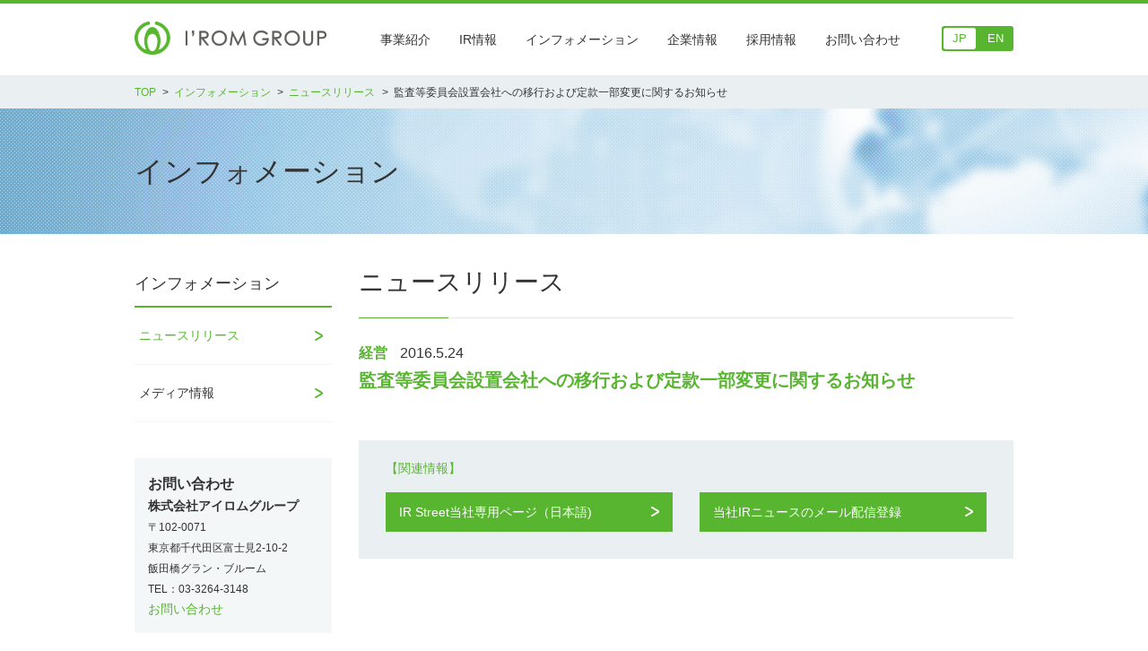

--- FILE ---
content_type: text/html; charset=UTF-8
request_url: https://www.iromgroup.co.jp/news/management/263/
body_size: 3788
content:
<!DOCTYPE html>
<html class="no-js" lang="ja">
<head>
<meta name="viewport" content="width=device-width, initial-scale=1, user-scalable=yes">
<meta http-equiv="X-UA-Compatible" content="IE=edge,chrome=1" />
<meta charset="UTF-8">
<meta name="description" content="アイロムグループは、再生医療や遺伝子創薬などの先端医療分野に取り組んでいます。臨床用のIPS細胞作製ツールの販売や虚血肢治療製剤、エイズなどの感染症ワクチンを開発しています。" />
<title>監査等委員会設置会社への移行および定款一部変更に関するお知らせ | ニュースリリース｜インフォメーション｜アイロムグループ</title>
<link rel="stylesheet" href="/common/css/normalize.css">
<link rel="stylesheet" href="/common/css/main.css">
<link rel="stylesheet" href="/common/css/media.css">
<link rel="shortcut icon" href="/favicon.ico">
<script src="/common/js/modernizr-2.8.3.min.js"></script>
<script>
  (function(i,s,o,g,r,a,m){i['GoogleAnalyticsObject']=r;i[r]=i[r]||function(){
  (i[r].q=i[r].q||[]).push(arguments)},i[r].l=1*new Date();a=s.createElement(o),
  m=s.getElementsByTagName(o)[0];a.async=1;a.src=g;m.parentNode.insertBefore(a,m)
  })(window,document,'script','//www.google-analytics.com/analytics.js','ga');

  ga('create', 'UA-60171980-1', 'auto');
  ga('send', 'pageview');

</script>
<meta name='robots' content='max-image-preview:large' />
<link rel='dns-prefetch' href='//s.w.org' />
<link rel='stylesheet' id='wp-block-library-css'  href='https://www.iromgroup.co.jp/wp-includes/css/dist/block-library/style.min.css?ver=5.8.12' type='text/css' media='all' />
<link rel='stylesheet' id='contact-form-7-css'  href='https://www.iromgroup.co.jp/wp-content/plugins/contact-form-7/includes/css/styles.css?ver=5.3.2' type='text/css' media='all' />
<script type='text/javascript' src='https://www.iromgroup.co.jp/wp-includes/js/jquery/jquery.min.js?ver=3.6.0' id='jquery-core-js'></script>
<script type='text/javascript' src='https://www.iromgroup.co.jp/wp-includes/js/jquery/jquery-migrate.min.js?ver=3.3.2' id='jquery-migrate-js'></script>
<link rel="https://api.w.org/" href="https://www.iromgroup.co.jp/wp-json/" /><link rel="alternate" type="application/json" href="https://www.iromgroup.co.jp/wp-json/wp/v2/posts/263" /><link rel="canonical" href="https://www.iromgroup.co.jp/news/management/263/" />
<link rel='shortlink' href='https://www.iromgroup.co.jp/?p=263' />
<link rel="alternate" type="application/json+oembed" href="https://www.iromgroup.co.jp/wp-json/oembed/1.0/embed?url=https%3A%2F%2Fwww.iromgroup.co.jp%2Fnews%2Fmanagement%2F263%2F" />
<link rel="alternate" type="text/xml+oembed" href="https://www.iromgroup.co.jp/wp-json/oembed/1.0/embed?url=https%3A%2F%2Fwww.iromgroup.co.jp%2Fnews%2Fmanagement%2F263%2F&#038;format=xml" />
</head>
<body class="second media">
<div id="wrapper">
<!--header-->

<header id="header">
	<div class="inner">
		<h1 class="logo"><a href="https://www.iromgroup.co.jp/"><img src="https://www.iromgroup.co.jp/common/img/common/logo.png" alt="アイロムグループ"/></a></h1>
		<nav class="gnavi">
			<ul class="clearfix">
				<li><a href="https://www.iromgroup.co.jp/group/">事業紹介</a>
					<ul>
						<li><a href="https://www.iromgroup.co.jp/group/advanced.html">先端医療事業</a></li>
						<li><a href="https://www.iromgroup.co.jp/group/smo.html">SMO事業</a></li>
						<li><a href="https://www.iromgroup.co.jp/group/cro.html">CRO事業</a></li>
						<li><a href="https://www.iromgroup.co.jp/group/medic.html">メディカルサポート事業</a></li>
					</ul>
				</li>
				<li><a href="https://www.iromgroup.co.jp/ir/">IR情報</a>
					<ul>
						<li><a href="https://www.iromgroup.co.jp/ir/pdf/financial.pdf">財務ハイライト</a></li>
						<li><a href="https://www.iromgroup.co.jp/ir-library/">IR資料室</a></li>
						<li><a href="https://www.iromgroup.co.jp/ir/publicity.html">電子公告</a></li>
					</ul>
				</li>
				<li><a href="https://www.iromgroup.co.jp/news/">インフォメーション</a></li>
				<li><a href="https://www.iromgroup.co.jp/corporate/">企業情報</a>
					<ul>
						<li><a href="https://www.iromgroup.co.jp/corporate/message.html">代表挨拶</a></li>
						<li><a href="https://www.iromgroup.co.jp/corporate/vision.html">企業理念</a></li>
						<li><a href="https://www.iromgroup.co.jp/corporate/about.html">会社概要</a></li>
						<li><a href="https://www.iromgroup.co.jp/corporate/history.html">沿 革</a></li>
						<li><a href="https://www.iromgroup.co.jp/corporate/conduct.html">倫理綱領・倫理行動規範</a></li>
						<li><a href="https://www.iromgroup.co.jp/corporate/csr.html">アイロムグループのCSRへの取り組み</a></li>
						<li><a href="https://www.iromgroup.co.jp/corporate/report.html">外部通報制度</a></li>
					</ul>
				</li>
				<li><a href="https://www.iromgroup.co.jp/recruit/">採用情報</a></li>
				<li><a href="javascript:void(0);">お問い合わせ</a>
					<ul>
						<li><a href="https://www.iromgroup.co.jp/inq-recruit/">採用に関するお問い合わせ</a></li>
						<li><a href="https://www.iromgroup.co.jp/inq/">その他のお問い合わせ</a></li>
					</ul>
				</li>
			</ul>
		</nav>
		<div class="textSizeChenge"> <span class="active">JP</span> <span><a href="https://www.iromgroup.co.jp/en/">EN</a></span> </div>
		<div class="menuBtn"><a href="javascript:void(0);">menu</a></div>
	</div>
	<!-- [spMenu] -->
	<div class="menuSp">
		<div class="menuSpInner">
			<nav class="gnaviSp">
				<ul>
					<li><a href="https://www.iromgroup.co.jp/">TOPページ</a></li>
					<li><a href="https://www.iromgroup.co.jp/group/">事業紹介</a></li>
					<li><a href="https://www.iromgroup.co.jp/ir/">IR情報</a></li>
					<li><a href="https://www.iromgroup.co.jp/news/">インフォメーション</a></li>
					<li><a href="https://www.iromgroup.co.jp/corporate/">企業情報</a></li>
					<li><a href="https://www.iromgroup.co.jp/recruit/">採用情報</a></li>
					<li><a href="https://www.iromgroup.co.jp/inq/">お問い合わせ</a></li>
				</ul>
			</nav>
			<div class="closeBtn">CLOSE</div>
		</div>
	</div>
	<!-- [/spMenu] --> 
</header>
<!--header--><div id="breadcrumbs">
	<ul class="clearfix" itemscope="" itemtype="http://data-vocabulary.org/Breadcrumb">
		<li class="home"><a href="/" itemprop="url"><span itemprop="title">TOP</span></a></li>
		<li><a href="/news/" itemprop="url"><span itemprop="title">インフォメーション</span></a></li>
		<li><a href="/newsrelease/" itemprop="url"><span itemprop="title">ニュースリリース</span></a></li>
		<li>
			監査等委員会設置会社への移行および定款一部変更に関するお知らせ		</li>
	</ul>
</div>
<div class="pageTitleArea">
	<div class="inner">
		<h1>インフォメーション</h1>
	</div>
</div>
<!--contents-->
<div id="contents" class="clearfix mediaInfo">
	<div id="main">
		<h2 class="stitle01">ニュースリリース</h2>
		<div class="post">
			<div class="postHead"> <span class="cat">経営</span> <span class="date">2016.5.24</span>
												<p class="title"><a href="https://www.iromgroup.co.jp/wp-content/uploads/2016/08/20160524_1.pdf" target="_blank">
					監査等委員会設置会社への移行および定款一部変更に関するお知らせ					</a></p>
											</div>
			<div class="postBody">
							</div>
		</div>
		<div class="btnBox">
			<p>【関連情報】</p>
			<div class="wrap">
				<div class="btn"><a href="http://www.irstreet.com/jp/brand.php?&content=brand_newsrelease&brand=258" target="_blank">IR Street当社専用ページ（日本語)</a></div>
				<div class="btn"><a href="https://ircms.irstreet.com/member_registration/new_u.php?site=1&language=1&brand_selection=0&regist_brand_select[]=258" target="_blank">当社IRニュースのメール配信登録</a></div>
			</div>
		</div>
	</div>
	<div id="side">
		<div class="pageTitle"><a href="/news/">インフォメーション</a></div>
		<nav class="lnavi">
			<ul>
				<li class="active"><a href="/newsrelease/">ニュースリリース</a></li>
				<li><a href="/media/">メディア情報</a></li>
			</ul>
		</nav>
		<div class="box01">
			<p class="title">お問い合わせ</p>
			<p><strong>株式会社アイロムグループ</strong><br>
				<span class="textSmall">〒102-0071<br>
				東京都千代田区富士見2-10-2<br>
				飯田橋グラン・ブルーム<br>
				TEL：03-3264-3148</span><br>
				<a href="/inq/">お問い合わせ</a></p>
		</div>
		<div class="box01">
			<p class="title"><a href="/recruit/">採用情報</a></p>
			<p>
				<a href="/inq-recruit/">採用に関するお問い合わせ</a></p>
		</div>
	</div>
</div>
<!--contents-->
<footer id="FOOTER" class="footer">
  <div class="footer_top">
    <div class="footer_in">
      <nav class="fnavi">
        <ul class="fnaviList">
          <li class="fnaviList_item"><a href="/privacy/">プライバシーポリシー</a></li>
          <li class="fnaviList_item"><a href="/privacy/privacy/">個人情報保護方針</a></li>
          <li class="fnaviList_item"><a href="/privacy/privacy2/">特定個人情報の適正な取扱いに関する基本方針</a></li>
          <li class="fnaviList_item"><a href="/site/">サイトポリシー</a></li>
          <li class="fnaviList_item"><a href="/sitemap/">サイトマップ</a></li>
        </ul>
      </nav>
    </div>
  </div>
  <div class="footer_bottom">
    <div class="footer_in">
      <div class="column_wrap">
        <div class="column-info column">
          <p class="footer_logo"><a href="/"><img src="/assets/img/common/logo_footer01.svg" alt="IROM GROUP"></a></p>
          <p class="footer_name"><img src="/assets/img/common/text_company_name01.svg" alt="株式会社アイロムグループ"></p>
          <p class="footer_info">102-0071 東京都千代田区富士見2-10-2<br>
            飯田橋グラン・ブルーム5F/6F<br>
            Tel：03-3264-3148 Fax：03-3264-3147</p>
        </div>
        <div class="column-navi column">
          <nav class="fnavi">
            <ul class="fnaviList">
              <li class="fnaviList_item is-parent"><a href="/news/">ニュースリリース</a>
                <ul class="fnaviList_item_in">
                  <li class="fnaviList_item_in_item"><a href="/newsrelease/">ニュースリリース</a></li>
                  <li class="fnaviList_item_in_item"><a href="/media/">メディア情報</a></li>
                </ul>
              </li>
              <li class="fnaviList_item is-parent"><a href="/group/">事業紹介</a>
                <ul class="fnaviList_item_in">
                  <li class="fnaviList_item_in_item"><a href="/group/advanced/">先端医療事業</a></li>
                  <li class="fnaviList_item_in_item"><a href="/group/smo/">SMO事業</a></li>
                  <li class="fnaviList_item_in_item"><a href="/group/cro/">CRO事業</a></li>
                  <li class="fnaviList_item_in_item"><a href="/group/medic/">メディカルサポート事業</a></li>
                </ul>
              </li>
              <li class="fnaviList_item is-parent"><a href="/corporate/">企業情報</a>
                <ul class="fnaviList_item_in">
                  <li class="fnaviList_item_in_item"><a href="/corporate/message/">代表挨拶</a></li>
                  <li class="fnaviList_item_in_item"><a href="/corporate/vision/">ブランドプロミス</a></li>
                  <li class="fnaviList_item_in_item"><a href="/corporate/about/">会社概要</a></li>
                  <li class="fnaviList_item_in_item"><a href="/corporate//history/">沿 革</a></li>
                  <li class="fnaviList_item_in_item"><a href="/corporate/conduct/">倫理綱領・倫理行動規範</a></li>
                  <li class="fnaviList_item_in_item"><a href="/corporate/csr/">CSRへの取り組み</a></li>
                  <li class="fnaviList_item_in_item"><a href="/corporate/report/">外部通報制度</a></li>
                  <li class="fnaviList_item_in_item"><a href="/corporate/groups/">グループ会社一覧</a></li>
                </ul>
              </li>
              <li class="fnaviList_item is-parent"><a href="/ir/">IR情報</a>
                <ul class="fnaviList_item_in">
                  <li class="fnaviList_item_in_item"><a href="/ir/financial/">財務ハイライト</a></li>
                  <li class="fnaviList_item_in_item"><a href="/ir-library/">IR資料室</a></li>
                  <li class="fnaviList_item_in_item"><a href="/ir/publicity/">電子公告</a></li>
                </ul>
              </li>
              <li class="fnaviList_item"><a href="/recruit/">採用情報</a></li>
              <li class="fnaviList_item"><a href="/inq/">お問い合わせ</a></li>
            </ul>
          </nav>
        </div>
      </div>
      <p class="copyright">Copyright (C) I'rom Group Co., Ltd. All Rights Reserved.</p>
    </div>
  </div>
</footer>
<div id="PAGETOP" class="pagetop"><a href="#"><img src="/assets/img/common/pagetop01.svg" alt="PAGE TOP" class="desvg"></a></div>
  </div>
<script src="//ajax.googleapis.com/ajax/libs/jquery/3.6.0/jquery.min.js"></script>
<script src="//cdn.jsdelivr.net/npm/desvg@1.0.2/desvg.min.js"></script>
<script src="//cdn.jsdelivr.net/gh/cferdinandi/smooth-scroll@15/dist/smooth-scroll.polyfills.min.js"></script>
<script src="/assets/js/jquery.matchHeight.js"></script>
<script src="/assets/js/common.js"></script>
<script type='text/javascript' id='contact-form-7-js-extra'>
/* <![CDATA[ */
var wpcf7 = {"apiSettings":{"root":"https:\/\/www.iromgroup.co.jp\/wp-json\/contact-form-7\/v1","namespace":"contact-form-7\/v1"}};
/* ]]> */
</script>
<script type='text/javascript' src='https://www.iromgroup.co.jp/wp-content/plugins/contact-form-7/includes/js/scripts.js?ver=5.3.2' id='contact-form-7-js'></script>
<script type='text/javascript' src='https://www.iromgroup.co.jp/wp-includes/js/wp-embed.min.js?ver=5.8.12' id='wp-embed-js'></script>
</body>

</html>

--- FILE ---
content_type: text/css
request_url: https://www.iromgroup.co.jp/common/css/main.css
body_size: 5029
content:
@charset "UTF-8";
/* ==========================================================================
	
   Base
   
   ========================================================================== */
@import url(magnific-popup.css);
html {
  font-size: 62.5%;
}

body {
  font-size: 14px;
  line-height: 1.7;
  font-family: "メイリオ", "Meiryo", "ヒラギノ角ゴ Pro W3", "Hiragino Kaku Gothic Pro", "游ゴシック体", "Yu Gothic", YuGothic, "MS Pゴシック", "MS P Gothic", sans-serif;
  color: #333;
  font-weight: normal;
}

* {
  -moz-box-sizing: border-box;
  -webkit-box-sizing: border-box;
  box-sizing: border-box;
}

.clearfix:before,
.clearfix:after {
  content: " ";
  display: table;
}

.clearfix:after {
  clear: both;
}

.wrap:before,
.wrap:after {
  content: " ";
  display: table;
}

.wrap:after {
  clear: both;
}

b {
  font-weight: normal;
}

h1,
h2,
h3,
h4,
h5,
h6,
p {
  margin: 0;
  padding: 0;
  font-weight: normal;
}

form,
input,
select {
  margin: 0;
  padding: 0;
}

input,
select {
  vertical-align: middle;
}

ul,
ol,
li {
  list-style: none;
  margin: 0;
  padding: 0;
}

i {
  font-style: normal;
}

img {
  vertical-align: top;
}

button {
  border: none;
}

/* Links
–––––––––––––––––––––––––––––––––––––––––––––––––– */
a {
  color: #58b530;
  text-decoration: none;
  outline: none;
}

a:hover {
  color: #58b530;
  text-decoration: underline;
}

/* Links img
–––––––––––––––––––––––––––––––––––––––––––––––––– */
a img:hover {
  filter: progid:DXImageTransform.Microsoft.Alpha(Opacity=70);
  opacity: 0.7;
}

button:hover {
  filter: progid:DXImageTransform.Microsoft.Alpha(Opacity=70);
  opacity: 0.7;
}

@media screen and (max-width: 767px) {
  a img:hover {
    filter: progid:DXImageTransform.Microsoft.Alpha(enabled=false);
    opacity: 1;
  }

  button:hover {
    filter: progid:DXImageTransform.Microsoft.Alpha(enabled=false);
    opacity: 1;
  }
}
/* Utilities
–––––––––––––––––––––––––––––––––––––––––––––––––– */
.u-full-width {
  width: 100%;
  box-sizing: border-box;
}

.u-max-full-width {
  max-width: 100%;
  box-sizing: border-box;
}

.u-pull-right {
  float: right;
}

.u-pull-left {
  float: left;
}

/* ---------------------------------------------
	font Style
--------------------------------------------- */
.fBold {
  font-weight: bold;
}

.fItalic {
  font-style: italic;
}

.fnormal {
  font-weight: normal;
}

.textSmall {
  font-size: 87%;
}

.f10 {
  font-size: 10px !important;
}

.f12 {
  font-size: 12px !important;
}

.f14 {
  font-size: 14px !important;
}

.f16 {
  font-size: 16px !important;
}

.f18 {
  font-size: 18px !important;
}

.f20 {
  font-size: 20px !important;
}

/* ---------------------------------------------
	float
--------------------------------------------- */
.f_l {
  float: left;
}

.f_r {
  float: right;
}

/* ---------------------------------------------
	preset margin
--------------------------------------------- */
.mt05 {
  margin-top: 5px !important;
}

.mt10 {
  margin-top: 10px !important;
}

.mt12 {
  margin-top: 12px !important;
}

.mt15 {
  margin-top: 15px !important;
}

.mt20 {
  margin-top: 20px !important;
}

.mt25 {
  margin-top: 25px !important;
}

.mt30 {
  margin-top: 30px !important;
}

.mt35 {
  margin-top: 35px !important;
}

.mt40 {
  margin-top: 40px !important;
}

.mt45 {
  margin-top: 45px !important;
}

.mt50 {
  margin-top: 50px !important;
}

.mb01 {
  margin-bottom: 1px !important;
}

.mb03 {
  margin-bottom: 3px !important;
}

.mb05 {
  margin-bottom: 5px !important;
}

.mb10 {
  margin-bottom: 10px !important;
}

.mb12 {
  margin-bottom: 12px !important;
}

.mb15 {
  margin-bottom: 15px !important;
}

.mb20 {
  margin-bottom: 20px !important;
}

.mb25 {
  margin-bottom: 25px !important;
}

.mb30 {
  margin-bottom: 30px !important;
}

.mb35 {
  margin-bottom: 35px !important;
}

.mb40 {
  margin-bottom: 40px !important;
}

.mb45 {
  margin-bottom: 45px !important;
}

.mb50 {
  margin-bottom: 50px !important;
}

.mr05 {
  margin-right: 5px !important;
}

.mr10 {
  margin-right: 10px !important;
}

.mr12 {
  margin-right: 12px !important;
}

.mr15 {
  margin-right: 15px !important;
}

.mr20 {
  margin-right: 20px !important;
}

.mr25 {
  margin-right: 25px !important;
}

.mr30 {
  margin-right: 30px !important;
}

.mr35 {
  margin-right: 35px !important;
}

.mr40 {
  margin-right: 40px !important;
}

.mr45 {
  margin-right: 45px !important;
}

.mr50 {
  margin-right: 50px !important;
}

.ml05 {
  margin-left: 5px !important;
}

.ml10 {
  margin-left: 10px !important;
}

.ml12 {
  margin-left: 12px !important;
}

.ml15 {
  margin-left: 15px !important;
}

.ml20 {
  margin-left: 20px !important;
}

.ml25 {
  margin-left: 25px !important;
}

.ml30 {
  margin-left: 30px !important;
}

.ml35 {
  margin-left: 35px !important;
}

.ml40 {
  margin-left: 40px !important;
}

.ml45 {
  margin-left: 45px !important;
}

.ml50 {
  margin-left: 50px !important;
}

.mlmr05 {
  margin-left: 5px !important;
  margin-right: 5px !important;
}

.mlmr10 {
  margin-left: 10px !important;
  margin-right: 10px !important;
}

.mlmr20 {
  margin-left: 20px !important;
  margin-right: 20px !important;
}

.mcenter {
  margin-left: auto !important;
  margin-right: auto !important;
}

/* ---------------------------------------------
	preset padding
--------------------------------------------- */
.pt05 {
  padding-top: 5px !important;
}

.pt10 {
  padding-top: 10px !important;
}

.pt12 {
  padding-top: 12px !important;
}

.pt15 {
  padding-top: 15px !important;
}

.pt20 {
  padding-top: 20px !important;
}

.pt25 {
  padding-top: 25px !important;
}

.pt30 {
  padding-top: 30px !important;
}

.pt35 {
  padding-top: 35px !important;
}

.pt40 {
  padding-top: 40px !important;
}

.pt45 {
  padding-top: 45px !important;
}

.pt50 {
  padding-top: 50px !important;
}

.pb05 {
  padding-bottom: 5px !important;
}

.pb10 {
  padding-bottom: 10px !important;
}

.pb12 {
  padding-bottom: 12px !important;
}

.pb15 {
  padding-bottom: 15px !important;
}

.pb20 {
  padding-bottom: 20px !important;
}

.pb25 {
  padding-bottom: 25px !important;
}

.pb30 {
  padding-bottom: 30px !important;
}

.pb35 {
  padding-bottom: 35px !important;
}

.pb40 {
  padding-bottom: 40px !important;
}

.pb45 {
  padding-bottom: 45px !important;
}

.pb50 {
  padding-bottom: 50px !important;
}

.pr05 {
  padding-right: 5px !important;
}

.pr10 {
  padding-right: 10px !important;
}

.pr12 {
  padding-right: 12px !important;
}

.pr15 {
  padding-right: 15px !important;
}

.pr20 {
  padding-right: 20px !important;
}

.pr25 {
  padding-right: 25px !important;
}

.pr30 {
  padding-right: 30px !important;
}

.pr35 {
  padding-right: 35px !important;
}

.pr40 {
  padding-right: 40px !important;
}

.pr45 {
  padding-right: 45px !important;
}

.pr50 {
  padding-right: 50px !important;
}

.pl05 {
  padding-left: 5px !important;
}

.pl10 {
  padding-left: 10px !important;
}

.pl12 {
  padding-left: 12px !important;
}

.pl15 {
  padding-left: 15px !important;
}

.pl20 {
  padding-left: 20px !important;
}

.pl25 {
  padding-left: 25px !important;
}

.pl30 {
  padding-left: 30px !important;
}

.pl35 {
  padding-left: 35px !important;
}

.pl40 {
  padding-left: 40px !important;
}

.pl45 {
  padding-left: 45px !important;
}

.pl50 {
  padding-left: 50px !important;
}

/* ---------------------------------------------
	inline align
--------------------------------------------- */
.t_align_l {
  text-align: left !important;
}

.t_align_c {
  text-align: center !important;
}

.t_align_r {
  text-align: right !important;
}

.pre {
  white-space: pre;
}

.color01 {
  color: #58b530;
}

.color02 {
  color: #008cd6;
}

/* ---------------------------------------------
	other
--------------------------------------------- */
.imgRep {
  text-indent: 100%;
  white-space: nowrap;
  overflow: hidden;
}

/* pagetop
–––––––––––––––––––––––––––––––––––––––––––––––––– */
#back-top {
  z-index: 100;
  position: relative;
  display: inline;
}

#back-top span {
  width: 60px;
  height: 60px;
  background: url(../img/common/pagetop.png) no-repeat left top;
  background-size: 60px 60px;
  display: block;
  position: fixed;
  right: 30px;
  bottom: 30px;
  z-index: 100;
  text-indent: -9999px;
}
#back-top span:hover {
  filter: progid:DXImageTransform.Microsoft.Alpha(Opacity=60);
  opacity: 0.6;
}

@media screen and (max-width: 767px) {
  #back-top {
    z-index: 10;
    position: relative;
    display: block !important;
    width: 100%;
    margin: 0 auto;
    text-decoration: none;
    border-top: 1px solid #eaf0f2;
  }
  #back-top:before {
    content: "";
    background: url(../img/common/arrow_pagetop.png) no-repeat left top;
    background-size: 11px 8px;
    width: 11px;
    height: 8px;
    position: absolute;
    right: 3%;
    top: 50%;
    margin-top: -4px;
  }

  #back-top span {
    width: 100%;
    height: 50px;
    line-height: 50px;
    background: #fff;
    display: block;
    position: static;
    text-align: center;
    text-indent: 0;
    text-decoration: none;
  }
  #back-top span:hover {
    filter: progid:DXImageTransform.Microsoft.Alpha(enabled=false);
    opacity: 1;
  }
}
/* form parts
–––––––––––––––––––––––––––––––––––––––––––––––––– */
input[type="text"], button, textarea {
  margin: 0;
  padding: 0;
  background: none;
  border: none;
  border-radius: 0;
  outline: none;
  -webkit-appearance: none;
  -moz-appearance: none;
  appearance: none;
}

/* common parts
–––––––––––––––––––––––––––––––––––––––––––––––––– */
.inner {
  width: 980px;
  margin-left: auto;
  margin-right: auto;
  position: relative;
}

.btn {
  width: 220px;
  display: table;
}
.btn.btnIco a {
  padding: 5px 30px 5px 5px !important;
}
.btn.btnIco.noLogo a {
  padding: 18px 20px 18px 15px !important;
}
.btn a {
  display: table-cell;
  vertical-align: middle;
  background-color: #58b530;
  color: #fff;
  text-align: left;
  padding: 15px 30px 15px 15px;
  position: relative;
  line-height: 1;
  text-decoration: none;
}
.btn a:hover {
  filter: progid:DXImageTransform.Microsoft.Alpha(Opacity=70);
  opacity: 0.7;
}
.btn a:before {
  content: "";
  background: url(../img/common/arrow_right_white.png) no-repeat left top;
  background-size: 9px 11px;
  width: 9px;
  height: 11px;
  position: absolute;
  right: 15px;
  top: 50%;
  margin-top: -6px;
}
.btn a img {
  vertical-align: middle;
  margin-right: 10px;
  line-height: 1;
  width: 40px;
}
.btn span {
  display: table-cell;
  vertical-align: middle;
  background-color: #58b530;
  color: #fff;
  text-align: left;
  padding: 5px 30px 5px 5px !important;
  position: relative;
  line-height: 1;
  text-decoration: none;
}
.btn span:before {
  content: "";
  background: url(../img/common/arrow_right_white.png) no-repeat left top;
  background-size: 9px 11px;
  width: 9px;
  height: 11px;
  position: absolute;
  right: 15px;
  top: 50%;
  margin-top: -6px;
}
.btn span img {
  vertical-align: middle;
  margin-right: 10px;
  line-height: 1;
  width: 40px;
}

.stitle01 {
  font-size: 28px;
  padding-bottom: 25px;
  border-bottom: 1px solid #e7e7e7;
  margin-bottom: 25px;
  position: relative;
}
.stitle01:before {
  content: "";
  position: absolute;
  left: 0;
  bottom: -1px;
  width: 100px;
  height: 1px;
  background-color: #58b530;
}

.stitle02 {
  font-size: 18px;
  font-weight: bold;
  position: relative;
  padding-bottom: 5px;
  margin-bottom: 20px;
  border-bottom: 2px solid #e7e7e7;
}
.stitle02:before {
  content: "";
  position: absolute;
  left: 0;
  bottom: -2px;
  width: 60px;
  height: 2px;
  background-color: #58b530;
}

.textIndent {
  padding-left: 1em;
  text-indent: -1em;
}

ul.defList li {
  padding-left: 1em;
  text-indent: -1em;
}

.sup {
  font-size: 60%;
  vertical-align: top;
  position: relative;
  top: -0.1em;
}

.pc {
  display: block;
}

.sp {
  display: none;
}

@media screen and (max-width: 767px) {
  .inner {
    width: 100%;
  }

  .btn {
    width: 100% !important;
    display: block;
  }
  .btn.btnIco a {
    padding: 5px 30px 5px 5px !important;
  }
  .btn.btnIco.noLogo a {
    padding: 14px 20px 14px 15px !important;
  }
  .btn a {
    display: block;
    background-color: #58b530;
    color: #fff;
    text-align: left;
    padding: 15px;
    position: relative;
    line-height: 1;
    text-decoration: none;
  }
  .btn a:hover {
    filter: progid:DXImageTransform.Microsoft.Alpha(Opacity=70);
    opacity: 0.7;
  }
  .btn a:before {
    content: "";
    background: url(../img/common/arrow_right_white.png) no-repeat left top;
    background-size: 9px 11px;
    width: 9px;
    height: 11px;
    position: absolute;
    right: 5%;
    top: 50%;
    margin-top: -6px;
  }
  .btn a img {
    width: 30px;
  }
  .btn span {
    display: block;
    background-color: #58b530;
    color: #fff;
    text-align: left;
    padding: 15px;
    position: relative;
    line-height: 1;
    text-decoration: none;
  }
  .btn span:hover {
    filter: progid:DXImageTransform.Microsoft.Alpha(Opacity=70);
    opacity: 0.7;
  }
  .btn span:before {
    content: "";
    background: url(../img/common/arrow_right_white.png) no-repeat left top;
    background-size: 9px 11px;
    width: 9px;
    height: 11px;
    position: absolute;
    right: 5%;
    top: 50%;
    margin-top: -6px;
  }
  .btn span img {
    width: 30px;
  }

  .stitle01 {
    font-size: 1.6rem;
    padding-bottom: 10px;
    border-bottom: 1px solid #e7e7e7;
    margin-bottom: 10px;
    position: relative;
  }
  .stitle01:before {
    content: "";
    position: absolute;
    left: 0;
    bottom: -1px;
    width: 50px;
    height: 1px;
    background-color: #58b530;
  }

  .stitle02 {
    font-size: 1.2rem;
    font-weight: bold;
    position: relative;
    padding-bottom: 5px;
    margin-bottom: 10px;
    border-bottom: 1px solid #e7e7e7;
  }
  .stitle02:before {
    content: "";
    position: absolute;
    left: 0;
    bottom: -1px;
    width: 30px;
    height: 1px;
    background-color: #58b530;
  }

  .getPdfBox {
    background: #f4f4f4;
    padding: 8px 8px 8px 8px;
    overflow: hidden;
    font-size: 1.1rem !important;
  }
  .getPdfBox img {
    float: none !important;
    margin-right: 0px;
    margin-bottom: 10px;
    display: block;
  }

  img {
    max-width: 100%;
    height: auto;
  }

  .pc {
    display: none;
  }

  .sp {
    display: block;
  }
}
/* common layout
–––––––––––––––––––––––––––––––––––––––––––––––––– */
#wrapper {
  width: 100%;
  padding: 0;
  margin: 0;
  min-width: 980px;
  overflow: hidden;
}

.menuSp {
  display: none;
}

#header {
  width: 100%;
  border-top: 4px solid #58b530;
  border-bottom: 1px solid #ececec;
  position: relative;
  z-index: 2;
}
#header.fixed {
  position: static;
}
#header .inner {
  width: 980px;
  height: 80px;
  margin: 0 auto;
  position: relative;
}
#header .inner .logo {
  position: absolute;
  left: 0;
  top: 20px;
  line-height: 1;
}
#header .inner .logo a {
  display: block;
}
#header .inner .logo img {
  width: 214px;
}

.gnavi {
  position: absolute;
  right: 110px;
  top: 23px;
}
.gnavi > ul > li {
  float: left;
  position: relative;
}
.gnavi > ul > li > a {
  text-align: center;
  padding: 10px 16px;
  line-height: 1;
  font-size: 14px;
  text-decoration: none;
  display: block;
  color: #333;
}
.gnavi > ul > li > a:hover {
  color: #58b530;
}
.gnavi > ul > li > ul {
  display: none;
  position: absolute;
  top: 25px;
  left: 1px;
  white-space: nowrap;
  background-color: #fff;
  padding: 10px 15px 5px 15px;
}
.gnavi > ul > li > ul li {
  text-align: left;
  border-bottom: 1px solid #eee;
}
.gnavi > ul > li > ul li:last-child {
  border-bottom: none;
}
.gnavi > ul > li > ul li a {
  padding: 14px 0 12px;
  display: block;
  background: url(../img/common/arrow_right_green.png) no-repeat left center;
  background-size: 5px 6px;
  padding-left: 12px;
  line-height: 1;
}
.gnavi > ul > li:hover > ul {
  display: block;
}

.textSizeChenge {
  display: block;
  position: absolute;
  right: 0;
  top: 25px;
  background-color: #58b530;
  -moz-border-radius: 3px;
  -webkit-border-radius: 3px;
  border-radius: 3px;
  font-size: 0;
}
.textSizeChenge span {
  margin: 2px;
  color: #fff;
  font-size: 13px;
  text-align: center;
  background-color: #58b530;
  width: 36px;
  height: 24px;
  line-height: 24px;
  display: inline-block;
  vertical-align: middle;
  -moz-border-radius: 3px;
  -webkit-border-radius: 3px;
  border-radius: 3px;
  cursor: pointer;
}
.textSizeChenge span.active {
  color: #58b530;
  background-color: #fff;
}

.textSizeChenge span a {
  color: #fff;
}

.menuBtn {
  display: none;
}

#contents {
  width: 100%;
  margin: 0 auto;
  padding-bottom: 80px;
}

.footNaviArea {
  width: 100%;
  background-color: #5d5d5d;
  padding: 23px 0;
}
.footNaviArea .inner {
  overflow: hidden;
  position: relative;
}
.footNaviArea .inner ul {
  float: left;
  position: relative;
  left: 50%;
}
.footNaviArea .inner ul li {
  float: left;
  position: relative;
  left: -50%;
  border-right: 1px solid #fff;
  line-height: 15px;
}
.footNaviArea .inner ul li:first-child {
  border-left: 1px solid #fff;
}
.footNaviArea .inner ul li a {
  padding: 0px 12px;
  color: #fff;
}

#footer {
  width: 100%;
}
#footer .inner {
  width: 980px;
  margin: 0 auto;
  overflow: hidden;
}
#footer .fnavi {
  width: 980px;
  margin: 0 auto;
  overflow: hidden;
  padding: 15px 0 30px;
}
#footer .fnavi ul {
  font-size: 0;
  float: left;
  margin-right: 70px;
}
#footer .fnavi ul:last-child {
  margin-right: 0;
}
#footer .fnavi ul li {
  margin-bottom: 5px;
  font-size: 14px;
}
#footer .fnavi ul li:first-child a {
  color: #58b530;
}
#footer .fnavi ul li a {
  font-size: 14px;
  display: block;
  color: #333;
}
#footer .footArea {
  width: 100%;
  padding-top: 30px;
  padding-bottom: 25px;
  text-align: center;
  background-color: #58b530;
  color: #fff;
}
#footer .footArea a {
  color: #fff;
}
#footer .footArea .logo {
  margin-bottom: 20px;
}
#footer .footArea p {
  text-align: center;
}
#footer .footArea .copy {
  margin-top: 10px;
}

/* second
–––––––––––––––––––––––––––––––––––––––––––––––––– */
.second #contents {
  padding-top: 40px;
  width: 980px;
  margin: 0 auto;
}
.second #side {
  float: left;
  width: 220px;
}
.second #side .pageTitle {
  font-size: 18px;
  padding-bottom: 10px;
  border-bottom: 2px solid #58b530;
}
.second #side .pageTitle a {
  color: #333;
}
.second #side .lnavi {
  margin-bottom: 40px;
}
.second #side .lnavi > ul > li {
  border-bottom: 1px solid #f2f2f2;
}
.second #side .lnavi > ul > li.active > a {
  color: #58b530;
}
.second #side .lnavi > ul > li > a {
  display: block;
  position: relative;
  padding: 20px 5px;
  color: #333;
}
.second #side .lnavi > ul > li > a:before {
  content: "";
  position: absolute;
  right: 10px;
  top: 50%;
  margin-top: -6px;
  background: url(../img/common/arrow_right_green.png) no-repeat left top;
  background-size: 9px 11px;
  width: 9px;
  height: 11px;
}
.second #side .lnavi > ul > li > ul {
  margin-left: 1em;
  margin-top: -12px;
  margin-bottom: 10px;
  position: relative;
  z-index: 2;
}
.second #side .lnavi > ul > li > ul > li {
  margin-bottom: 5px;
  font-size: 12px;
}
.second #side .lnavi > ul > li > ul > li.active > a {
  color: #58b530;
}
.second #side .lnavi > ul > li > ul > li a {
  color: #333;
}
.second #side .lnavi > ul > li > ul > li > ul {
  margin-left: 1em;
  margin-top: 5px;
  margin-bottom: 10px;
  position: relative;
  z-index: 2;
}
.second #side .lnavi > ul > li > ul > li > ul > li {
  margin-bottom: 3px;
}
.second #side .lnavi > ul > li > ul > li > ul > li.active > a {
  color: #58b530;
}
.second #side .lnavi > ul > li > ul > li > ul > li a {
  color: #333;
  font-size: 87%;
}
.second #side .naviGroupTitle {
  font-size: 16px;
  line-height: 1;
  background-color: #eaf0f2;
  padding: 24px 15px;
  border-bottom: 1px solid #fff;
  font-weight: bold;
}
.second #side .naviGroupTitle a {
	color: #333;
}
.second #side .naviGroup01 {
  margin-bottom: 25px;
}
.second #side .naviGroup01 ul li a {
  display: block;
  position: relative;
  padding: 20px 15px;
  border-bottom: 1px solid #fff;
  color: #333;
  background-color: #f4f7f8;
}
.second #side .naviGroup01 ul li a:before {
  content: "";
  position: absolute;
  right: 10px;
  top: 50%;
  margin-top: -6px;
  background: url(../img/common/arrow_right_green.png) no-repeat left top;
  background-size: 9px 11px;
  width: 9px;
  height: 11px;
}
.second #side .naviGroup01 ul li a span {
  line-height: 1.4;
  display: inline-block;
  font-weight: normal;
}
.second #side .naviGroup01 ul li a strong {
  font-weight: normal;
  font-size: 16px;
}
.second #side .naviGroup02 {
  margin-bottom: 25px;
}
.second #side .naviGroup02 ul li a {
  display: block;
  position: relative;
  padding: 10px 10px;
  border-bottom: 1px solid #fff;
  color: #333;
  background-color: #f4f7f8;
}
.second #side .naviGroup02 ul li a:before {
  content: "";
  position: absolute;
  right: 10px;
  top: 20%;
  margin-top: -6px;
  background: url(../img/common/arrow_right_green.png) no-repeat left top;
  background-size: 9px 11px;
  width: 9px;
  height: 11px;
}
.second #side .naviGroup02 ul li a span {
  line-height: 1.4;
  display: inline-block;
  font-weight: normal;
}
.second #side .naviGroup02 ul li a strong {
  font-weight: normal;
  font-size: 16px;
  margin-top: 5px;
  display: block;
}
.second #side .box01 {
  background-color: #f4f7f8;
  padding: 15px;
  margin-bottom: 25px;
}
.second #side .box01 .title {
  font-weight: bold;
  font-size: 16px;
}
.second #main {
  float: right;
  width: 730px;
}
.second h2 {
  line-height: 1;
}
.second h3 {
  font-size: 20px;
  font-weight: bold;
  margin-bottom: 1em;
}
.second h4 {
  color: #58b530;
  font-size: 16px;
  font-weight: bold;
  margin-bottom: 5px;
}

#breadcrumbs {
  width: 100%;
  height: 36px;
  line-height: 36px;
  background-color: #eaf0f2;
}
#breadcrumbs ul {
  width: 980px;
  margin: 0 auto;
}
#breadcrumbs ul li {
  float: left;
  margin-right: 0.5em;
  font-size: 12px;
  position: relative;
  height: 50px;
}
#breadcrumbs ul li:last-child:after {
  content: "";
  display: none;
}
#breadcrumbs ul li:after {
  content: ">";
}
#breadcrumbs ul li a {
  margin-right: 0.6em;
  display: inline-block;
}

.pageTitleArea {
  width: 100%;
}
.pageTitleArea.top .inner {
  height: 280px;
}
.pageTitleArea .inner {
  width: 980px;
  margin: 0 auto;
  height: 140px;
}
.pageTitleArea h1 {
  text-align: left;
  position: absolute;
  left: 0;
  top: 50%;
  margin-top: -0.5em;
  line-height: 1;
  font-size: 32px;
}
.pageTitleArea h1 span {
  font-size: 20px;
  margin-left: 20px;
  vertical-align: middle;
}

/* ===================================================================================================================================================
	
   sp
   
   =================================================================================================================================================== */
@media screen and (max-width: 767px) {
 /* common layout
–––––––––––––––––––––––––––––––––––––––––––––––––– */
  body {
    font-size: 1.2rem;
  }

  #wrapper {
    min-width: 100%;
    padding-top: 50px;
  }

  .menuSp {
    position: fixed;
    top: 46px;
    left: 0;
    width: 100%;
    z-index: 8000;
    display: none;
    background-color: #fff;
    height: 100%;
  }
  .menuSp .menuSpInner {
    height: 100%;
    overflow: auto;
    padding-bottom: 50px;
    position: relative;
    text-align: center;
  }
  .menuSp .gnaviSp ul li:first-child a {
    border-top: 1px solid #fff;
  }
  .menuSp .gnaviSp ul li a {
    color: #58b530;
    display: block;
    font-size: 1.2rem;
    padding: 7px 10px;
    text-decoration: none;
    border-bottom: 1px solid #58b530;
    position: relative;
    text-align: left;
  }
  .menuSp .gnaviSp ul li a:before {
    content: "";
    position: absolute;
    right: 3%;
    top: 50%;
    width: 8px;
    height: 13px;
    background: url(../img/common/btn_arrow_right.png) no-repeat left top;
    background-size: 8px 13px;
    margin-top: -7px;
  }
  .menuSp .closeBtn {
    text-align: center;
    margin: 10px auto;
    border: 1px solid #58b530;
    padding: 10px 40px;
    color: #58b530;
    display: inline-block;
  }

  #header {
    width: 100%;
    border-top: 2px solid #58b530;
    border-bottom: 1px solid #ececec;
    z-index: 10000;
    background-color: #fff;
  }
  #header.fixed {
    position: fixed;
    left: 0;
    top: 0;
  }
  #header .inner {
    width: 100%;
    height: 50px;
  }
  #header .inner .logo {
    position: absolute;
    left: 3%;
    top: 12px;
    line-height: 1;
  }
  #header .inner .logo a {
    display: block;
  }
  #header .inner .logo img {
    width: 145px;
  }

  .gnavi {
    display: none;
  }

  .textSizeChenge {
    display: block;
    position: absolute;
    right: 60px;
    top: 12px;
    background-color: #58b530;
    -moz-border-radius: 3px;
    -webkit-border-radius: 3px;
    border-radius: 3px;
    font-size: 0;
  }
  
  .textSizeChenge span {
    margin: 2px;
    color: #fff;
    font-size: 11px;
    text-align: center;
    background-color: #58b530;
    width: 28px;
    height: 20px;
    line-height: 20px;
    display: inline-block;
    vertical-align: middle;
    -moz-border-radius: 3px;
    -webkit-border-radius: 3px;
    border-radius: 3px;
    cursor: pointer;
    }

  .menuBtn {
    position: absolute;
    right: 3%;
    top: 6px;
    display: block;
  }
  .menuBtn a {
    position: relative;
    display: block;
    width: 38px;
    height: 38px;
    background: url(../img/common/navi_btn.png) no-repeat left top;
    background-size: 38px 38px;
    text-indent: -9999px;
  }
  .menuBtn.active a {
    background: url(../img/common/navi_btn_close.png) no-repeat left top;
    background-size: 38px 38px;
  }

  #contents {
    width: 100%;
    margin: 0 auto;
    padding-bottom: 0px;
  }

  .footNaviArea {
    padding: 0 0;
  }
  .footNaviArea .inner {
    overflow: hidden;
    position: relative;
  }
  .footNaviArea .inner ul {
    float: none;
    position: relative;
    left: 0%;
    padding: 5px 0;
  }
  .footNaviArea .inner ul li {
    float: none;
    position: relative;
    left: 0%;
    border-right: none;
    line-height: 1;
    width: 100%;
  }
  .footNaviArea .inner ul li:first-child {
    border-left: none;
  }
  .footNaviArea .inner ul li a {
    padding: 8px;
    color: #fff;
    width: 100%;
    display: block;
    text-align: center;
  }

  #footer {
    width: 100%;
  }
  #footer .inner {
    width: 100%;
  }
  #footer .fnavi {
    width: 100%;
    margin: 0 auto;
    overflow: hidden;
    padding: 15px 0 5px;
  }
  #footer .fnavi ul {
    width: 44%;
    font-size: 0;
    float: left;
    margin-bottom: 10px;
    margin-right: 0;
  }
  #footer .fnavi ul:nth-child(even) {
    width: 56%;
  }
  #footer .fnavi ul li {
    margin-bottom: 5px;
    font-size: 1rem;
  }
  #footer .fnavi ul li:first-child a {
    color: #58b530;
  }
  #footer .fnavi ul li a {
    font-size: 1rem;
    display: block;
    color: #333;
  }
  #footer .footArea {
    width: 100%;
    padding-top: 15px;
    padding-bottom: 12px;
    text-align: center;
    background-color: #58b530;
    color: #fff;
    font-size: 1rem;
  }
  #footer .footArea .logo {
    margin-bottom: 10px;
  }
  #footer .footArea p {
    text-align: center;
  }
  #footer .footArea .copy {
    margin-top: 10px;
  }

    /* second
–––––––––––––––––––––––––––––––––––––––––––––––––– */
  .second #contents {
    padding-top: 20px;
    width: 100%;
    margin: 0 auto;
  }
  .second #side {
    float: none;
    width: 100%;
  }
  .second #side .pageTitle {
    font-size: 1.4rem;
    padding-bottom: 5px;
    border-bottom: 2px solid #58b530;
    padding-left: 3%;
    font-weight: bold;
  }
  .second #side .lnavi {
    margin-bottom: 0px;
  }
  .second #side .lnavi > ul > li {
    border-bottom: 1px solid #f2f2f2;
  }
  .second #side .lnavi > ul > li.active > a {
    color: #58b530;
  }
  .second #side .lnavi > ul > li > a {
    display: block;
    position: relative;
    padding: 10px 5%;
    color: #333;
  }
  .second #side .lnavi > ul > li > a:before {
    content: "";
    position: absolute;
    right: 6%;
    top: 50%;
    margin-top: -6px;
    background: url(../img/common/arrow_right_green.png) no-repeat left top;
    background-size: 9px 11px;
    width: 9px;
    height: 11px;
  }
  .second #side .lnavi > ul > li > ul {
    margin-left: 0;
    margin-top: 0px;
    margin-bottom: 0px;
    position: relative;
    z-index: 2;
  }
  .second #side .lnavi > ul > li > ul > li {
    margin-bottom: 0;
    border-bottom: 1px solid #f2f2f2;
  }
  .second #side .lnavi > ul > li > ul > li:first-child {
    border-top: 1px solid #f2f2f2;
  }
  .second #side .lnavi > ul > li > ul > li:last-child {
    border-bottom: none;
  }
  .second #side .lnavi > ul > li > ul > li.active > a {
    color: #58b530;
  }
  .second #side .lnavi > ul > li > ul > li a {
    display: block;
    position: relative;
    padding: 6px 5% 6px 10%;
    color: #333;
  }
  .second #side .lnavi > ul > li > ul > li a:before {
    content: "";
    position: absolute;
    right: 6%;
    top: 50%;
    margin-top: -6px;
    background: url(../img/common/arrow_right_green.png) no-repeat left top;
    background-size: 9px 11px;
    width: 9px;
    height: 11px;
  }
  .second #side .lnavi > ul > li > ul > li > ul {
    margin-left: 0;
    margin-top: 0px;
    margin-bottom: 0px;
    position: relative;
    z-index: 2;
  }
  .second #side .lnavi > ul > li > ul > li > ul > li {
    margin-bottom: 0;
    border-bottom: 1px solid #f2f2f2;
  }
  .second #side .lnavi > ul > li > ul > li > ul > li:first-child {
    border-top: 1px solid #f2f2f2;
  }
  .second #side .lnavi > ul > li > ul > li > ul > li:last-child {
    border-bottom: none;
  }
  .second #side .lnavi > ul > li > ul > li > ul > li.active > a {
    color: #58b530;
  }
  .second #side .lnavi > ul > li > ul > li > ul > li a {
    display: block;
    position: relative;
    padding: 6px 5% 6px 15%;
    color: #333;
  }
  .second #side .lnavi > ul > li > ul > li > ul > li a:before {
    content: "";
    position: absolute;
    right: 6%;
    top: 50%;
    margin-top: -6px;
    background: url(../img/common/arrow_right_green.png) no-repeat left top;
    background-size: 9px 11px;
    width: 9px;
    height: 11px;
  }
  .second #side .naviGroupTitle {
    font-size: 1.4rem;
    line-height: 1;
    background-color: #eaf0f2;
    padding: 12px 3%;
    border-bottom: 1px solid #fff;
    font-weight: bold;
  }
  .second #side .naviGroup01 {
    margin-bottom: 15px;
  }
  .second #side .naviGroup01 ul li a {
    display: block;
    position: relative;
    padding: 10px 5%;
    border-bottom: 1px solid #fff;
    color: #333;
    background-color: #f4f7f8;
  }
  .second #side .naviGroup01 ul li a:before {
    content: "";
    position: absolute;
    right: 6%;
    top: 50%;
    margin-top: -6px;
    background: url(../img/common/arrow_right_green.png) no-repeat left top;
    background-size: 9px 11px;
    width: 9px;
    height: 11px;
  }
  .second #side .naviGroup01 ul li a span {
    line-height: 1.4;
    display: inline-block;
    font-weight: normal;
  }
  .second #side .naviGroup01 ul li a strong {
    font-weight: normal;
    font-size: 1.2rem;
  }
  .second #side .naviGroup02 {
    margin-bottom: 15px;
  }
  .second #side .naviGroup02 ul li a {
    display: block;
    position: relative;
    padding: 10px 5%;
    border-bottom: 1px solid #fff;
    color: #333;
    background-color: #f4f7f8;
    font-size: 1.2rem;
    height: 50px;
    font-weight: normal;
  }
  .second #side .naviGroup02 ul li a:before {
    content: "";
    position: absolute;
    right: 6%;
    top: 50%;
    margin-top: -6px;
    background: url(../img/common/arrow_right_green.png) no-repeat left top;
    background-size: 9px 11px;
    width: 9px;
    height: 11px;
  }
  .second #side .naviGroup02 ul li a span {
    line-height: 1.4;
    display: inline-block;
    font-weight: normal;
  }
  .second #side .naviGroup02 ul li a strong {
    font-weight: normal;
    font-size: 1.2rem;
    width: 120px;
    position: absolute;
    left: 50%;
    bottom: 12%;
  }
  .second #side .box01 {
    background-color: #f4f7f8;
    padding: 10px;
    margin-bottom: 15px;
  }
  .second #side .box01 .title {
    font-weight: bold;
    font-size: 1.4rem;
  }
  .second #main {
    float: none;
    width: 100%;
    padding: 0 3% 30px;
  }
  .second h2 {
    line-height: 1;
  }
  .second h3 {
    font-size: 1.4rem;
    font-weight: bold;
    margin-bottom: 0.6em;
  }
  .second h4 {
    color: #58b530;
    font-size: 1.2rem;
    font-weight: bold;
    margin-bottom: 5px;
  }

  #breadcrumbs {
    display: none;
  }

  .pageTitleArea {
    width: 100%;
  }
  .pageTitleArea.top .inner {
    height: 140px;
  }
  .pageTitleArea .inner {
    width: 100%;
    margin: 0 auto;
  }
  .pageTitleArea h1 {
    text-align: left;
    position: absolute;
    font-weight: bold;
    left: 6%;
    top: 50%;
    margin-top: -0.5em;
    line-height: 1;
    font-size: 1.6rem;
  }
  .pageTitleArea h1 span {
    font-size: 1.2rem;
    margin-left: 10px;
    vertical-align: middle;
  }
}

#breadcrumbs ul li:last-child {
float: inherit;
overflow: hidden;
text-overflow: ellipsis;
white-space: nowrap;
 }


--- FILE ---
content_type: text/css
request_url: https://www.iromgroup.co.jp/common/css/media.css
body_size: 1179
content:
@charset "UTF-8";
/* media 
–––––––––––––––––––––––––––––––––––––––––––––––––– */
.media .pageTitleArea {
  background: url(../img/media/main.jpg) no-repeat center center;
  background-size: cover;
}
.media .pageTitleArea.top {
  background: url(../img/media/top/main.jpg) no-repeat center center;
  background-size: cover;
}
.media .mediaInfo .layout01 .block {
  margin-bottom: 20px;
}
.media .mediaInfo .layout01 .archive {
  margin-bottom: 30px;
  margin-top: 10px;
}
.media .mediaInfo .layout01 .archive li {
  display: inline-block;
  padding: 0 6px;
  margin-bottom: 10px;
  border-left: 1px solid #666;
  line-height: 1;
}
.media .mediaInfo .layout01 .archive li:last-child {
  border-right: 1px solid #666;
}
.media .mediaInfo .layout01 .archive li a {
  vertical-align: sub;
}
.media .mediaInfo .layout01 .trigger {
  background-color: #e3f1dd;
  font-size: 20px;
  font-weight: bold;
  padding: 14px 10px;
  line-height: 1;
  position: relative;
  cursor: pointer;
}
.media .mediaInfo .layout01 .trigger:hover {
  filter: progid:DXImageTransform.Microsoft.Alpha(Opacity=70);
  opacity: 0.7;
}
.media .mediaInfo .layout01 .trigger:before {
  content: "";
  background-color: #58b530;
  width: 32px;
  height: 32px;
  position: absolute;
  right: 10px;
  top: 8px;
}
.media .mediaInfo .layout01 .trigger.active-submenu span:before {
  display: none;
}
.media .mediaInfo .layout01 .trigger span {
  position: absolute;
  right: 16px;
  top: 23px;
  width: 20px;
  height: 2px;
  z-index: 1;
  background-color: #fff;
}
.media .mediaInfo .layout01 .trigger span:before {
  content: "";
  position: absolute;
  right: 9px;
  top: -9px;
  width: 2px;
  height: 20px;
  z-index: 2;
  background-color: #fff;
}
.media .mediaInfo .layout01 .acoCont {
  display: none;
}
.media .mediaInfo .layout01 .acoCont:first-child {
  display: block;
}
.media .mediaInfo .layout01 dl {
  overflow: hidden;
}
.media .mediaInfo .layout01 dl dt {
  float: left;
  clear: both;
  padding-bottom: 10px;
}
.media .mediaInfo .layout01 dl dd {
  margin: 0 0 10px 90px;
  padding-bottom: 10px;
  padding-left: 20px;
}
.media .mediaInfo .layout01 dl dd img {
  width: 16px;
  margin: 0 5px;
}
.media .mediaInfo .getPdfBox {
  width: 730px;
  margin: 40px auto 0;
  background: #f4f4f4;
  padding: 8px 8px 8px 8px;
  overflow: hidden;
  font-size: 12px;
}
.media .mediaInfo .getPdfBox img {
  float: left;
  margin-right: 10px;
}
.media .mediaInfo .post .postHead .cat {
  color: #58b530;
  font-size: 16px;
  font-weight: bold;
  margin-right: 10px;
}
.media .mediaInfo .post .postHead .date {
  font-size: 16px;
}
.media .mediaInfo .post .postHead .title {
  margin: 0px 0 20px;
  display: block;
  font-weight: bold;
  font-size: 20px;
}
.media .mediaInfo .post .postBody {
  margin-bottom: 50px;
}
.media .mediaInfo .btnBox {
  background-color: #eaf0f2;
  padding: 20px 30px 30px;
}
.media .mediaInfo .btnBox > p {
  color: #58b530;
  margin-bottom: 15px;
}
.media .mediaInfo .btnBox .wrap {
  overflow: hidden;
}
.media .mediaInfo .btnBox .wrap .btn {
  width: 320px;
  float: left;
}
.media .mediaInfo .btnBox .wrap .btn:last-child {
  float: right;
}

@media screen and (max-width: 767px) {
  .media .pageTitleArea {
    background: url(../img/media/top/main.jpg) no-repeat center center;
    background-size: cover;
  }
  .media .pageTitleArea.top {
    background: url(../img/media/top/main.jpg) no-repeat center center;
    background-size: cover;
  }
  .media .mediaInfo .layout01 .block {
    margin-bottom: 15px;
  }
  .media .mediaInfo .layout01 .archive {
    margin-bottom: 15px;
    margin-top: 5px;
  }
  .media .mediaInfo .layout01 .trigger {
    background-color: #e3f1dd;
    font-size: 1.4rem;
    font-weight: bold;
    padding: 10px;
    line-height: 1;
    position: relative;
    cursor: pointer;
  }
  .media .mediaInfo .layout01 .trigger:hover {
    filter: progid:DXImageTransform.Microsoft.Alpha(enabled=false);
    opacity: 1;
  }
  .media .mediaInfo .layout01 .trigger:before {
    content: "";
    background-color: #58b530;
    width: 24px;
    height: 24px;
    position: absolute;
    right: 5px;
    top: 5px;
  }
  .media .mediaInfo .layout01 .trigger.active-submenu span:before {
    display: none;
  }
  .media .mediaInfo .layout01 .trigger span {
    position: absolute;
    right: 9px;
    top: 16px;
    width: 16px;
    height: 2px;
    z-index: 1;
    background-color: #fff;
  }
  .media .mediaInfo .layout01 .trigger span:before {
    content: "";
    position: absolute;
    right: 7px;
    top: -7px;
    width: 2px;
    height: 16px;
    z-index: 2;
    background-color: #fff;
  }
  .media .mediaInfo .layout01 .acoCont {
    display: none;
  }
  .media .mediaInfo .layout01 .acoCont:first-child {
    display: block;
  }
  .media .mediaInfo .layout01 dl {
    overflow: hidden;
  }
  .media .mediaInfo .layout01 dl dt {
    float: none;
    clear: both;
    padding-bottom: 5px;
    width: 100%;
    font-size: 1rem;
  }
  .media .mediaInfo .layout01 dl dd {
    margin: 0 0 10px 0;
    padding-bottom: 10px;
    padding-left: 0px;
    border-bottom: 1px solid #dcdcdc;
  }
  .media .mediaInfo .layout01 dl dd img {
    width: 16px;
    margin: 0 5px;
  }
  .media .mediaInfo .getPdfBox {
    width: 100%;
    margin: 20px auto 0;
    background: #f4f4f4;
    padding: 8px 8px 8px 8px;
    overflow: hidden;
    font-size: 12px;
  }
  .media .mediaInfo .getPdfBox img {
    float: left;
    margin-right: 10px;
  }
  .media .mediaInfo .post .postHead .cat {
    color: #58b530;
    font-size: 1.1rem;
    font-weight: bold;
    margin-right: 10px;
  }
  .media .mediaInfo .post .postHead .date {
    font-size: 1.1rem;
  }
  .media .mediaInfo .post .postHead .title {
    margin: 0px 0 10px;
    display: block;
    font-weight: bold;
    font-size: 1.4rem;
  }
  .media .mediaInfo .post .postBody {
    margin-bottom: 25px;
  }
  .media .mediaInfo .btnBox {
    background-color: #eaf0f2;
    padding: 10px 15px 15px;
  }
  .media .mediaInfo .btnBox > p {
    color: #58b530;
    margin-bottom: 10px;
  }
  .media .mediaInfo .btnBox .wrap {
    overflow: hidden;
  }
  .media .mediaInfo .btnBox .wrap .btn {
    width: 100%;
    float: none;
    margin-bottom: 10px;
  }
  .media .mediaInfo .btnBox .wrap .btn:last-child {
    float: none;
  }
}


--- FILE ---
content_type: image/svg+xml
request_url: https://www.iromgroup.co.jp/assets/img/common/pagetop01.svg
body_size: 338
content:
<svg xmlns="http://www.w3.org/2000/svg" width="61" height="61" viewBox="0 0 61 61"><defs><style>.a{fill:none;stroke:#fff;stroke-miterlimit:10;}.b{fill:#fff;}</style></defs><circle class="a" cx="30.5" cy="30.5" r="30" transform="translate(-6.19 7.82) rotate(-13.28)"/><path class="b" d="M19.27,36.42h-1V27.79H15.4V26.74h6.73v1.05H19.27Z"/><path class="b" d="M30,26.54c2.43,0,4.41,2,4.41,5s-2,5-4.41,5-4.42-2-4.42-5S27.62,26.54,30,26.54Zm0,9c2.07,0,3.41-1.93,3.41-4s-1.34-4-3.41-4-3.42,1.91-3.42,4S28,35.56,30,35.56Z"/><path class="b" d="M41.31,26.74a2.89,2.89,0,0,1,2.1.61,3,3,0,0,1,.87,2.27c0,2.87-2.31,2.87-3.15,2.87h-1v3.93h-1V26.74Zm-.07,4.69c.71,0,2,0,2-1.79s-1.29-1.85-2-1.85H40.11v3.64Z"/></svg>

--- FILE ---
content_type: text/plain
request_url: https://www.google-analytics.com/j/collect?v=1&_v=j102&a=535793537&t=pageview&_s=1&dl=https%3A%2F%2Fwww.iromgroup.co.jp%2Fnews%2Fmanagement%2F263%2F&ul=en-us%40posix&dt=%E7%9B%A3%E6%9F%BB%E7%AD%89%E5%A7%94%E5%93%A1%E4%BC%9A%E8%A8%AD%E7%BD%AE%E4%BC%9A%E7%A4%BE%E3%81%B8%E3%81%AE%E7%A7%BB%E8%A1%8C%E3%81%8A%E3%82%88%E3%81%B3%E5%AE%9A%E6%AC%BE%E4%B8%80%E9%83%A8%E5%A4%89%E6%9B%B4%E3%81%AB%E9%96%A2%E3%81%99%E3%82%8B%E3%81%8A%E7%9F%A5%E3%82%89%E3%81%9B%20%7C%20%E3%83%8B%E3%83%A5%E3%83%BC%E3%82%B9%E3%83%AA%E3%83%AA%E3%83%BC%E3%82%B9%EF%BD%9C%E3%82%A4%E3%83%B3%E3%83%95%E3%82%A9%E3%83%A1%E3%83%BC%E3%82%B7%E3%83%A7%E3%83%B3%EF%BD%9C%E3%82%A2%E3%82%A4%E3%83%AD%E3%83%A0%E3%82%B0%E3%83%AB%E3%83%BC%E3%83%97&sr=1280x720&vp=1280x720&_u=IEBAAEABAAAAACAAI~&jid=1583797651&gjid=587376069&cid=1543665377.1764741436&tid=UA-60171980-1&_gid=59266427.1764741436&_r=1&_slc=1&z=1651831879
body_size: -451
content:
2,cG-TCK3D26F94

--- FILE ---
content_type: image/svg+xml
request_url: https://www.iromgroup.co.jp/assets/img/common/logo_footer01.svg
body_size: 972
content:
<svg xmlns="http://www.w3.org/2000/svg" width="185" height="36.41" viewBox="0 0 185 36.41"><defs><style>.a{fill:#fff;}</style></defs><path class="a" d="M40,12.7h2.76V29.37H40Z"/><path class="a" d="M45.86,17.84A3.58,3.58,0,0,0,48,14.65a1,1,0,0,1-.24,0,1.49,1.49,0,0,1-1.6-1.47,1.5,1.5,0,0,1,1.6-1.61c1.23,0,2,.95,2,2.62A5.16,5.16,0,0,1,46.54,19Z"/><path class="a" d="M62.12,29.37l-4-6.73H55.32v6.73H52.56V12.7h5.73c3.62,0,6.33,1.22,6.33,4.82A4.68,4.68,0,0,1,61,22.3l4.28,7.07Zm-6.8-8.84H58c2.54,0,3.92-1,3.92-3S60.5,14.8,58,14.8H55.32Z"/><path class="a" d="M67.07,21c0-5.36,3.11-8.58,7.61-8.58S82.31,15.6,82.31,21s-3.14,8.7-7.63,8.7S67.07,26.33,67.07,21Zm12.41,0c0-3.91-1.9-6.29-4.8-6.29S69.9,17.05,69.9,21s1.88,6.41,4.78,6.41S79.48,24.88,79.48,21Z"/><path class="a" d="M107.12,21.08c0-5.44,3.52-8.7,8.16-8.7a7.11,7.11,0,0,1,5.2,2.11L119,16.16a4.85,4.85,0,0,0-3.62-1.49c-3.26,0-5.42,2.4-5.42,6.32s1.92,6.38,5.54,6.38a4.5,4.5,0,0,0,2.76-.81V22.64h-3.47V20.49h6v7.22a8.11,8.11,0,0,1-5.55,1.95C110.52,29.66,107.12,26.54,107.12,21.08Z"/><path class="a" d="M133.42,29.37l-4-6.73h-2.83v6.73h-2.75V12.7h5.73c3.61,0,6.32,1.22,6.32,4.82a4.68,4.68,0,0,1-3.66,4.78l4.28,7.07Zm-6.81-8.84h2.64c2.55,0,3.93-1,3.93-3s-1.38-2.72-3.93-2.72h-2.64Z"/><path class="a" d="M138.36,21c0-5.36,3.12-8.58,7.61-8.58s7.64,3.22,7.64,8.58-3.14,8.7-7.64,8.7S138.36,26.33,138.36,21Zm12.42,0c0-3.91-1.9-6.29-4.81-6.29s-4.78,2.38-4.78,6.29,1.88,6.41,4.78,6.41S150.78,24.88,150.78,21Z"/><path class="a" d="M156.68,22.21V12.7h2.75v9.69c0,3.76,1.57,5,3.76,5s3.83-1.22,3.83-5V12.7h2.66v9.51c0,5.44-2.61,7.45-6.49,7.45S156.68,27.65,156.68,22.21Z"/><path class="a" d="M173,12.7h5.31c3.9,0,6.68,1.27,6.68,5s-2.78,5.32-6.59,5.32h-2.64v6.32H173Zm5.14,8.24c2.81,0,4.14-1,4.14-3.21s-1.45-2.93-4.23-2.93h-2.29v6.14Z"/><polygon class="a" points="88.52 12.7 92.92 24.3 97.32 12.7 100.51 12.7 100.51 29.37 97.75 29.37 97.75 17.75 93.93 27.8 91.91 27.8 88.12 17.81 88.12 29.37 85.36 29.37 85.36 12.7 88.52 12.7"/><circle class="a" cx="18.61" cy="4.05" r="4.05" transform="translate(-0.43 4.38) rotate(-13.28)"/><path class="a" d="M13.84,9a13.84,13.84,0,0,0-3,27.36.16.16,0,0,0,.14-.28h0c-4.5-2.93-3-6.68-2.59-8.45L13.25,12.9a.32.32,0,0,1,.29-.21H19a.15.15,0,0,1,.15.21L14.43,27.52c-1.85,5.17,2.51,5.86,2.51,5.86a9.41,9.41,0,0,0,9-3.82A13.85,13.85,0,0,0,13.84,9Z"/></svg>

--- FILE ---
content_type: image/svg+xml
request_url: https://www.iromgroup.co.jp/assets/img/common/text_company_name01.svg
body_size: 1509
content:
<svg xmlns="http://www.w3.org/2000/svg" width="155" height="13.07" viewBox="0 0 155 13.07"><defs><style>.a{fill:#fff;}</style></defs><path class="a" d="M6.89,3.84A7.32,7.32,0,0,1,6,5.51L4.69,4.74c.1-.13.25-.32.37-.5H3.44v1.1A11.42,11.42,0,0,0,5.26,7.58l-.84,1.2a7.85,7.85,0,0,1-1-1.49V13H2.18V6.81A12.27,12.27,0,0,1,.61,10.17L0,8.5A13.22,13.22,0,0,0,2,4.24H.27V2.92H2.18V.52H3.44v2.4H5.06v1.3A9.88,9.88,0,0,0,6.29,1l1.39.2c-.08.37-.19.81-.36,1.36h1v-2H9.66v2h2.8V3.84H9.66V5.7h3.06V7H10.08a10.14,10.14,0,0,0,2.86,3.49L12.24,12A10.56,10.56,0,0,1,9.66,8.54V13H8.34V8.58a11.7,11.7,0,0,1-3,3.31l-.86-1.23A10.89,10.89,0,0,0,8,7H5.06V5.7H8.34V3.84Z"/><path class="a" d="M25.83,2.62h1.43V3.94h-4a19.09,19.09,0,0,0,1,5.71c.07.15.67,1.63,1.22,1.63s.67-1.39.75-2h1.29c-.13,1.21-.58,3.66-1.81,3.67-.78,0-3.53-.92-3.85-9h-7V2.62h7c0-.3,0-1.77-.05-2.12h1.4c0,.83,0,1.58,0,2.12h2.4a11.82,11.82,0,0,0-2-1.2l.8-1a13.84,13.84,0,0,1,2.14,1.27ZM14.89,11.13l2.81-.36V6.92H15.11V5.6h6.4V6.92H19.07V10.6c1.53-.23,2.34-.39,2.86-.49v1.24c-2.17.48-5.48,1-7,1.15Z"/><path class="a" d="M32.35,4.65a13,13,0,0,1-2.19,1.14l-.79-1.27A12.36,12.36,0,0,0,35.13.42h1.52a12.14,12.14,0,0,0,5.74,4l-.85,1.33A22,22,0,0,1,39.4,4.61v.76h-7Zm7.92,8.42c-.16-.29-.24-.36-.55-.82-1.82.19-5,.33-9.63.42V11.29H32a19.2,19.2,0,0,0,1.29-3.1H29.87V6.89h12V8.18H34.91c-.45,1.08-1,2.21-1.42,3.06,2.49-.06,2.76-.07,5.42-.2a14.56,14.56,0,0,0-1.57-1.9l1.13-.69a19.63,19.63,0,0,1,3.08,3.82Zm-1.61-9A15.5,15.5,0,0,1,35.9,1.58,13.65,13.65,0,0,1,33.16,4.1Z"/><path class="a" d="M47.56,13H46.19V7.85a8.54,8.54,0,0,1-1.61,1.23L44,7.73a8.66,8.66,0,0,0,3.61-3.88H44.18V2.55h2V.48h1.37V2.55h1.55v1.3A10.54,10.54,0,0,1,47.77,6.1a9.18,9.18,0,0,0,1.86,1.63L49,9A9.48,9.48,0,0,1,47.56,7.6ZM52.08.48h1.4V4.24h2.84V5.66H53.48v5.46h3.15v1.42H48.74V11.12h3.34V5.66H49.31V4.24h2.77Z"/><path class="a" d="M70,1.55a6.81,6.81,0,0,1-4.09,5.74l-1-1.14c2.29-1,2.88-2.1,3.21-3.16h-9.2V1.55ZM59.1,11.13c3.63-1.51,4.1-4,4.09-6.89h1.54c-.06,2.66-.3,6-4.64,8.09Z"/><path class="a" d="M76.66,12.35H75.08V6.47a21.35,21.35,0,0,1-4.93,2.4l-.73-1.35A19.92,19.92,0,0,0,78.92,1l1.35.92a23.34,23.34,0,0,1-3.61,3.45Z"/><path class="a" d="M91.67,2v9.63h-10V2ZM90.16,3.43H83.23v6.81h6.93Z"/><path class="a" d="M93.44,10.31l1.23,0a81.73,81.73,0,0,0,2.82-9.12l1.6.28a60.29,60.29,0,0,1-2.93,8.82c2.32-.1,3.72-.15,6.06-.39a25.4,25.4,0,0,0-2.12-3.47l1.28-.63a23.34,23.34,0,0,1,3.36,5.91l-1.49.65c-.14-.4-.21-.61-.46-1.2-2.66.29-4.9.55-9.19.71Z"/><path class="a" d="M120.21,4.74c0,4.62-1.3,6.5-2.49,7.65l-1.12-1.11c1.3-1.36,2.14-2.75,2.14-6.41V1.58h1.47Zm3.51,5.57c1.45-.55,3-1.15,3.64-4.88l1.42.6c-.62,2.7-1.78,5.76-6.55,6.12V1.22h1.49Z"/><path class="a" d="M141.67,6V7.5H130.28V6Z"/><path class="a" d="M153.17,0A1.84,1.84,0,1,0,155,1.83,1.83,1.83,0,0,0,153.17,0Zm0,2.82a1,1,0,1,1,1-1A1,1,0,0,1,153.17,2.82Z"/><path class="a" d="M152,4.06a10,10,0,0,1-2.12,5.1,9.45,9.45,0,0,1-5.77,3.11l-.69-1.39C148.64,10,150,7,150.46,3.55H142.4V2.1h9.77A13,13,0,0,1,152,4.06Z"/><path class="a" d="M108.44,2a9.1,9.1,0,0,1-3.25,3.65l.94,1.12a11,11,0,0,0,3.29-3.39h4.32c-.72,3.73-2.59,6.78-7.84,7.75l.61,1.38c6.23-1.28,7.87-5.21,8.65-8.66v0a8.48,8.48,0,0,0-1-1.83Z"/><path class="a" d="M114.14,1.05a11.23,11.23,0,0,1,1.45,2.46l.87-.59A11.77,11.77,0,0,0,115,.5Z"/><path class="a" d="M116.65,0l-.82.53A11.74,11.74,0,0,1,117.24,3l.88-.57A12.62,12.62,0,0,0,116.65,0Z"/></svg>

--- FILE ---
content_type: application/javascript
request_url: https://www.iromgroup.co.jp/assets/js/common.js
body_size: 1249
content:
var $body = $('body');
var $header = $('#HEADER');
var $footer = $('#FOOTER');
var headerH = 0;
var footerH = 0;
var $pagetop = $('#PAGETOP');
var scrollH = 0;
var scrollPos = 0;
var startPos = 0;
var winScrollTop = 0;
var scroll = new SmoothScroll('a[href*="#"]', {
  speed: 500,
  speedAsDuration: true,
  updateURL: false,
  header: '#HEADER',
});

$(function () {
  hamburgerFunc();
  anchoLinkFunc();
  $pagetop.hide();
});

$(window).on({
  'load scroll': function () {
    headerH = $header.outerHeight();
    footerH = $footer.outerHeight();
    scrollH = $(document).height();
    winScrollTop = $(this).scrollTop();
    scrollPos = $(this).height() + winScrollTop;
    var spacer = 0;
    if (winScrollTop >= headerH) {
      $pagetop.fadeIn();
    } else {
      $pagetop.fadeOut();
    }
    if (scrollH - scrollPos <= footerH / 3 - spacer) {
      $pagetop.addClass('is-bottom');
    } else {
      $pagetop.removeClass('is-bottom');
    }
  },
  'load': function () {
    desvgFunc();
    gnaviCurrentFunc();
    loaderFunc();
  },
  'scroll': function () {
    headerScrollFunc();
  }
});

function loaderFunc() {
  $body.addClass('is-loaded');
}

function desvgFunc() {
  deSVG('.desvg', true);
}

function headerScrollFunc() {
  $header.css('left', - $(window).scrollLeft());
}

function gnaviCurrentFunc() {
  var $contents = $('.contents');
  var pageID = $contents.attr('id');
  var $parent = $('.gnaviList_item');
  var child = '.gnaviList_item_in_item';
  var $paganavi = $('.pagenaviList_item');
  var currentClass = 'is-current';
  var $fnavi1 = $('.footer_top .fnaviList_item');
  var $fnavi2 = $('.footer_bottom .fnaviList_item');
  /*
  switch (pageID) {
    case 'GROUP':
      // $parent.eq(1).addClass(currentClass);
      break;
    case 'GROUP-ADVANCED':
      $parent.eq(1).find(child).eq(0).addClass(currentClass);
      $paganavi.eq(0).addClass(currentClass);
      break;
    case 'GROUP-SMO':
      $parent.eq(1).find(child).eq(1).addClass(currentClass);
      $paganavi.eq(1).addClass(currentClass);
      break;
    case 'GROUP-CRO':
      $parent.eq(1).find(child).eq(2).addClass(currentClass);
      $paganavi.eq(2).addClass(currentClass);
      break;
    case 'GROUP-MEDIC':
      $parent.eq(1).find(child).eq(3).addClass(currentClass);
      $paganavi.eq(3).addClass(currentClass);
      break;
    case 'IR':
      // $parent.eq(2).addClass(currentClass);
      break;
    case 'IR-FINANCIAL':
      $parent.eq(2).find(child).eq(0).addClass(currentClass);
      $paganavi.eq(0).addClass(currentClass);
      break;
    case 'IR-LIBRARY':
      $parent.eq(2).find(child).eq(1).addClass(currentClass);
      $paganavi.eq(1).addClass(currentClass);
      break;
    case 'IR-CALENDAR':
      $parent.eq(2).find(child).eq(2).addClass(currentClass);
      $paganavi.eq(2).addClass(currentClass);
      break;
    case 'IR-STOCK':
      $parent.eq(2).find(child).eq(3).addClass(currentClass);
      $paganavi.eq(3).addClass(currentClass);
      break;
    case 'IR-PUBLICITY':
      $parent.eq(2).find(child).eq(4).addClass(currentClass);
      $paganavi.eq(4).addClass(currentClass);
      break;
    case 'NEWS':
      // $parent.eq(3).addClass(currentClass);
      break;
    case 'NEWS-NEWSRELEASE':
      // $parent.eq(3).find(child).eq(0).addClass(currentClass);
      $paganavi.eq(0).addClass(currentClass);
      break;
    case 'NEWS-MEDIA':
      // $parent.eq(3).find(child).eq(0).addClass(currentClass);
      $paganavi.eq(1).addClass(currentClass);
      break;
    case 'CORP':
      // $parent.eq(4).addClass(currentClass);
      break;
    case 'CORP-MESSAGE':
      $parent.eq(4).find(child).eq(0).addClass(currentClass);
      $paganavi.eq(0).addClass(currentClass);
      break;
    case 'CORP-VISION':
      $parent.eq(4).find(child).eq(1).addClass(currentClass);
      $paganavi.eq(1).addClass(currentClass);
      break;
    case 'CORP-ABOUT':
      $parent.eq(4).find(child).eq(2).addClass(currentClass);
      $paganavi.eq(2).addClass(currentClass);
      break;
    case 'CORP-HISTORY':
      $parent.eq(4).find(child).eq(3).addClass(currentClass);
      $paganavi.eq(3).addClass(currentClass);
      break;
    case 'CORP-CONDUCT':
      $parent.eq(4).find(child).eq(4).addClass(currentClass);
      $paganavi.eq(4).addClass(currentClass);
      break;
    case 'CORP-CSR':
      $parent.eq(4).find(child).eq(5).addClass(currentClass);
      $paganavi.eq(5).addClass(currentClass);
      break;
    case 'CORP-GOVERNANCE':
      $parent.eq(4).find(child).eq(6).addClass(currentClass);
      $paganavi.eq(6).addClass(currentClass);
      break;
    case 'CORP-REPORT':
      $parent.eq(4).find(child).eq(7).addClass(currentClass);
      $paganavi.eq(7).addClass(currentClass);
      break;
    case 'CORP-GROUPS':
      $parent.eq(4).find(child).eq(8).addClass(currentClass);
      $paganavi.eq(8).addClass(currentClass);
      break;
    case 'PRIVACY':
      $fnavi1.eq(0).addClass(currentClass);
      break;
    case 'PRIVACY1':
      $fnavi1.eq(1).addClass(currentClass);
      break;
    case 'PRIVACY2':
      $fnavi1.eq(2).addClass(currentClass);
      break;
    case 'SITE':
      $fnavi1.eq(3).addClass(currentClass);
      break;
    case 'SITEMAP':
      $fnavi1.eq(4).addClass(currentClass);
      break;
    case 'RECRUIT':
      // $parent.eq(5).addClass(currentClass);
      break;
    case 'INQ-RECRUIT':
      $parent.eq(6).find(child).eq(0).addClass(currentClass);
      $paganavi.eq(0).addClass(currentClass);
      break;
    case 'INQ':
      $parent.eq(6).find(child).eq(1).addClass(currentClass);
      $paganavi.eq(1).addClass(currentClass);
      break;
  }*/
}

function hamburgerFunc() {
  $('.hamburger').on('click', function () {
    $('body').toggleClass('is-open');
  });

  $('.gnavi a, .btn-close').on('click', function () {
    closeFunc();
  });

  function closeFunc() {
    $('body').removeClass('is-open');
    return false;
  }
}

function anchoLinkFunc() {
  var urlHash = location.hash;
  if (urlHash) {
    $('body,html').stop().scrollTop(0);
    setTimeout(function () {
      var target = $(urlHash);
      var position = target.offset().top - headerH;
      $('body,html').stop().animate({ scrollTop: position }, 500);
    }, 100);
  }
}
$(function(){
$('#NEWS .newsArea .list_wrap').matchHeight();
$('.box_recruiting .text').matchHeight();
$('.box_recruiting .img').matchHeight();
});

--- FILE ---
content_type: image/svg+xml
request_url: https://www.iromgroup.co.jp/assets/img/common/pagetop01.svg
body_size: 338
content:
<svg xmlns="http://www.w3.org/2000/svg" width="61" height="61" viewBox="0 0 61 61"><defs><style>.a{fill:none;stroke:#fff;stroke-miterlimit:10;}.b{fill:#fff;}</style></defs><circle class="a" cx="30.5" cy="30.5" r="30" transform="translate(-6.19 7.82) rotate(-13.28)"/><path class="b" d="M19.27,36.42h-1V27.79H15.4V26.74h6.73v1.05H19.27Z"/><path class="b" d="M30,26.54c2.43,0,4.41,2,4.41,5s-2,5-4.41,5-4.42-2-4.42-5S27.62,26.54,30,26.54Zm0,9c2.07,0,3.41-1.93,3.41-4s-1.34-4-3.41-4-3.42,1.91-3.42,4S28,35.56,30,35.56Z"/><path class="b" d="M41.31,26.74a2.89,2.89,0,0,1,2.1.61,3,3,0,0,1,.87,2.27c0,2.87-2.31,2.87-3.15,2.87h-1v3.93h-1V26.74Zm-.07,4.69c.71,0,2,0,2-1.79s-1.29-1.85-2-1.85H40.11v3.64Z"/></svg>